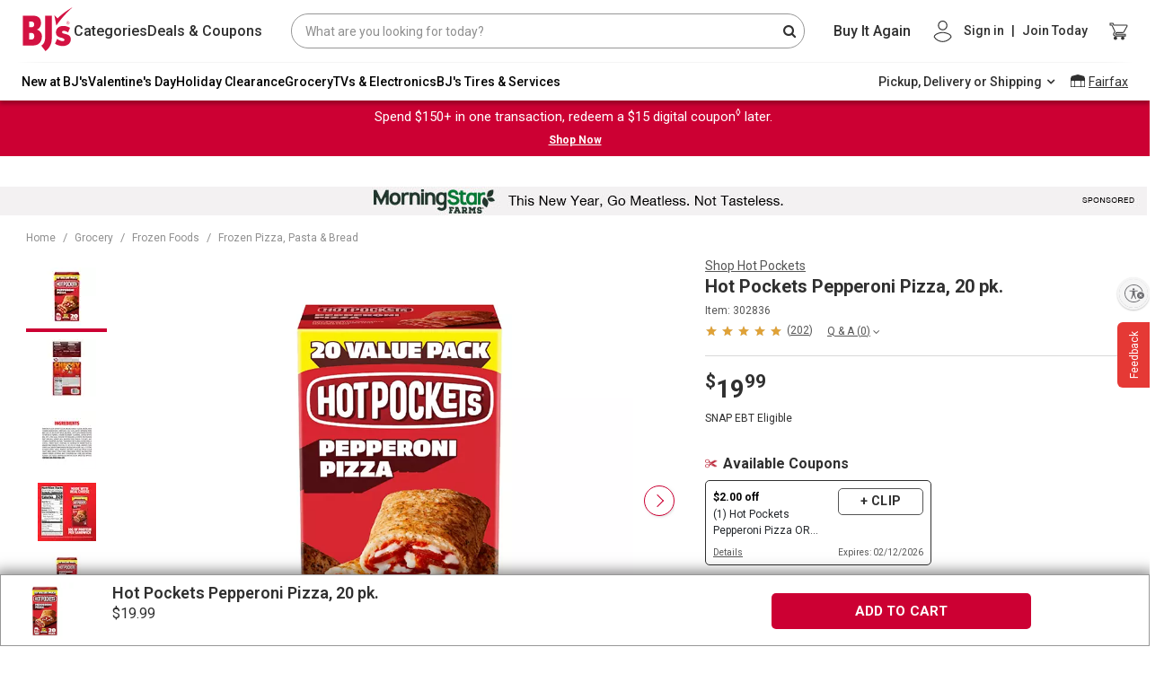

--- FILE ---
content_type: image/svg+xml;charset=utf-8
request_url: https://a40.usablenet.com/pt/c/img/usntA40OffL36.svg
body_size: 780
content:
<svg enable-background="new 0 0 34.0903 32.0001" viewBox="0 0 34.0903 32.0001" xmlns="http://www.w3.org/2000/svg"><g fill="#6c6c70"><path d="m25.7706 26.8417c-2.5892 2.3342-6.0067 3.7673-9.7673 3.7673-2.8955-.0137-5.7239-.8737-8.137-2.474-4.0643-2.696-6.4973-7.2579-6.472-12.135 0-8.0684 6.5407-14.609 14.609-14.609 6.7391 0 12.3968 4.5693 14.0833 10.7743.5687.1754 1.105.4211 1.6086.7169-1.4513-7.3434-7.9227-12.8824-15.6919-12.8821-4.2457-.0112-8.3196 1.6761-11.314 4.686-.7418.7416-1.4089 1.5544-1.9916 2.4266-4.9089 7.3476-2.9319 17.2834 4.4156 22.1924 2.6371 1.746 5.7273 2.6827 8.89 2.695 4.2457.0112 8.3196-1.6761 11.314-4.686.0641-.0641.1188-.1356.1818-.2007-.5966-.0256-1.175-.1172-1.7285-.2717z"/><path d="m15.6443 6.817c1.0493 0 1.9.8507 1.9 1.9s-.8507 1.9-1.9 1.9-1.9-.8507-1.9-1.9c-.0033-1.046.842-1.8967 1.888-1.9zm6.659 5.39c-1.3995.2106-2.8127.3166-4.228.317-.211 0-.423.317-.423.528v4.333l2.325 7.5c.1423.3793-.046.8026-.423.951-.0842.0814-.2008.1203-.317.106-.2799.0085-.5344-.1613-.634-.423l-2.536-5.913c-.106-.423-.634-.423-.846 0l-2.537 5.919c-.1121.2514-.3588.416-.634.423-.106 0-.211-.106-.317-.106-.423-.106-.528-.528-.423-.951l2.325-7.5v-4.338c.0258-.2617-.162-.4961-.423-.528-1.373-.108-2.853-.108-4.227-.318-.3937-.0822-.6651-.444-.634-.845.0823-.3941.4446-.6657.846-.634 2.1422.2147 4.294.3206 6.447.317 2.153.0036 4.3048-.1022 6.447-.317.423 0 .846.211.846.634s-.212.845-.634.845z"/><path d="m27.8293 13.217c-3.4579 0-6.261 2.8032-6.261 6.261s2.8031 6.261 6.261 6.261c3.4578 0 6.261-2.8032 6.261-6.261 0-3.4579-2.8032-6.261-6.261-6.261zm2.3187 7.5959c.2717.2717.2717.7122 0 .9838-.2717.2717-.7122.2717-.9838 0l-1.3349-1.3348-1.3352 1.3352c-.2717.2716-.7122.2716-.9839 0-.2717-.2717-.2717-.7122 0-.9838l1.3352-1.3352-1.3352-1.3352c-.2717-.2717-.2717-.7122 0-.9838.2717-.2717.7122-.2717.9839 0l1.3352 1.3351 1.3349-1.3348c.2716-.2717.7121-.2717.9838 0 .2717.2716.2717.7121 0 .9838l-1.3348 1.335z"/></g></svg>

--- FILE ---
content_type: image/svg+xml
request_url: https://images-v2.labelinsight.com/5ad3e52c-a4f1-11f0-9102-c6bd27042288.svg
body_size: 8146
content:
<svg width="310" height="1102.1" font-family="Nimbus Sans L, Helvetica Neue, Helvetica, Arial, sans-serif" letter-spacing="0" xmlns="http://www.w3.org/2000/svg" viewBox="0 0 310 1102.1" data-reactroot=""><rect width="100%" height="100%" fill="white"></rect><line x1="3.5" x2="306.5" y1="5" y2="5" stroke="black" stroke-width="3"></line><line x1="3.5" x2="306.5" y1="533.1" y2="533.1" stroke="black" stroke-width="3"></line><line x1="5" x2="5" y1="5" y2="533.1" stroke="black" stroke-width="3"></line><line x1="305" x2="305" y1="5" y2="533.1" stroke="black" stroke-width="3"></line><g class="header"><text x="11" y="37.1" font-size="32" font-weight="bold" text-anchor="center">Nutrition Facts</text><line x1="11" x2="299" y1="42.1" y2="42.1" stroke="black" stroke-width="1"></line><text x="0" y="59.1" font-size="14"><tspan x="11">20 servings per container</tspan><tspan x="11" y="77.1" font-size="14" font-weight="bold">Serving size</tspan><tspan x="299" y="65.1" dy="12" font-weight="bold" text-anchor="end">1 sandwich (127g)</tspan></text><line x1="11" x2="299" y1="87.1" y2="87.1" stroke="black" stroke-width="7"></line></g><g class="calories"><text x="0" y="123.1" font-size="12"><tspan x="13" dy="-16" font-weight="bold">Amount per serving</tspan><tspan x="11" y="137.1" font-size="32" font-weight="bold">Calories</tspan><tspan x="299" y="137.1" font-size="44" font-weight="bold" text-anchor="end">330</tspan></text><line x1="11" x2="299" y1="145.1" y2="145.1" stroke="black" stroke-width="3"></line></g><g class="nutrients"><g class="percent-daily-value"><text x="299" y="161.1" font-size="12" text-anchor="end">% Daily Value*</text><line x1="11" x2="299" y1="166.1" y2="166.1" stroke="black" stroke-width="1"></line></g><text x="10" y="183.1" font-size="16" font-weight="bold" text-anchor="start">Total Fat<tspan font-weight="normal">  15g</tspan></text><text x="299" y="183.1" font-size="16" font-weight="bold" text-anchor="end">  19%</text><line x1="11" x2="299" y1="188.1" y2="188.1" stroke="black" stroke-width="1"></line><text x="30" y="205.1" font-size="16" font-weight="normal" text-anchor="start">Saturated Fat<tspan font-weight="normal">  7g</tspan></text><text x="299" y="205.1" font-size="16" font-weight="bold" text-anchor="end">  35%</text><line x1="11" x2="299" y1="210.1" y2="210.1" stroke="black" stroke-width="1"></line><text x="30" y="227.1" font-size="16" text-anchor="start"><tspan font-style="italic">Trans </tspan><tspan>Fat</tspan><tspan>  0g</tspan></text><line x1="11" x2="299" y1="232.1" y2="232.1" stroke="black" stroke-width="1"></line><text x="10" y="249.1" font-size="16" font-weight="bold" text-anchor="start">Cholesterol<tspan font-weight="normal">  25mg</tspan></text><text x="299" y="249.1" font-size="16" font-weight="bold" text-anchor="end">  8%</text><line x1="11" x2="299" y1="254.1" y2="254.1" stroke="black" stroke-width="1"></line><text x="10" y="271.1" font-size="16" font-weight="bold" text-anchor="start">Sodium<tspan font-weight="normal">  690mg</tspan></text><text x="299" y="271.1" font-size="16" font-weight="bold" text-anchor="end">  30%</text><line x1="11" x2="299" y1="276.1" y2="276.1" stroke="black" stroke-width="1"></line><text x="10" y="293.1" font-size="16" font-weight="bold" text-anchor="start">Total Carbohydrate<tspan font-weight="normal">  39g</tspan></text><text x="299" y="293.1" font-size="16" font-weight="bold" text-anchor="end">  14%</text><line x1="11" x2="299" y1="298.1" y2="298.1" stroke="black" stroke-width="1"></line><text x="30" y="315.1" font-size="16" font-weight="normal" text-anchor="start">Dietary Fiber<tspan font-weight="normal">  1g</tspan></text><text x="299" y="315.1" font-size="16" font-weight="bold" text-anchor="end">  4%</text><line x1="11" x2="299" y1="320.1" y2="320.1" stroke="black" stroke-width="1"></line><text x="50" y="337.1" font-size="16" font-weight="normal">Total Sugars<!-- --> <!-- -->  4g</text><line x1="11" x2="299" y1="342.1" y2="342.1" stroke="black" stroke-width="1"></line><text x="50" y="359.1" font-size="16" font-weight="normal">Includes 2g Added Sugars</text><text x="299" y="359.1" font-size="16" font-weight="bold" text-anchor="end">  4%</text><line x1="11" x2="299" y1="364.1" y2="364.1" stroke="black" stroke-width="1"></line><text x="10" y="381.1" font-size="16" font-weight="bold" text-anchor="start">Protein<tspan font-weight="normal">  10g</tspan></text><text x="299" y="381.1" font-size="16" font-weight="bold" text-anchor="end">  16%</text><line x1="11" x2="299" y1="391.1" y2="391.1" stroke="black" stroke-width="7"></line><text x="10" y="411.1" font-size="16" font-weight="normal" text-anchor="start">Vitamin D<tspan font-weight="normal">  0mcg</tspan></text><text x="299" y="411.1" font-size="16" font-weight="normal" text-anchor="end">  0%</text><line x1="11" x2="299" y1="416.1" y2="416.1" stroke="black" stroke-width="1"></line><text x="10" y="433.1" font-size="16" font-weight="normal" text-anchor="start">Calcium<tspan font-weight="normal">  180mg</tspan></text><text x="299" y="433.1" font-size="16" font-weight="normal" text-anchor="end">  15%</text><line x1="11" x2="299" y1="438.1" y2="438.1" stroke="black" stroke-width="1"></line><text x="10" y="455.1" font-size="16" font-weight="normal" text-anchor="start">Iron<tspan font-weight="normal">  2.5mg</tspan></text><text x="299" y="455.1" font-size="16" font-weight="normal" text-anchor="end">  15%</text><line x1="11" x2="299" y1="460.1" y2="460.1" stroke="black" stroke-width="1"></line><text x="10" y="477.1" font-size="16" font-weight="normal" text-anchor="start">Potassium<tspan font-weight="normal">  230mg</tspan></text><text x="299" y="477.1" font-size="16" font-weight="normal" text-anchor="end">  4%</text><line x1="11" x2="299" y1="485.1" y2="485.1" stroke="black" stroke-width="3"></line></g><g class="footnote"><text y="489.1" font-size="12"><tspan x="11" dy="12">* The % Daily Value tells you how much a nutrient</tspan><tspan x="11" dy="12">in a serving of food contributes to a daily diet. 2000</tspan><tspan x="11" dy="12">calories a day is used for general nutrition advice.</tspan></text></g><g class="ingredients"><text x="5" y="541.1" font-size="16" font-weight="normal"><tspan x="5" dy="16" font-weight="bold">INGREDIENTS:</tspan> ENRICHED FLOUR</text><text x="5" y="557.1" font-size="16"><tspan x="5" dy="16">(WHEAT FLOUR, MALTED BARLEY</tspan><tspan x="5" dy="16">FLOUR, NIACIN, IRON, THIAMINE</tspan><tspan x="5" dy="16">MONONITRATE, RIBOFLAVIN, FOLIC</tspan><tspan x="5" dy="16">ACID), WATER, PEPPERONI (PORK,</tspan><tspan x="5" dy="16">BEEF, SALT, 2% OR LESS OF SPICES,</tspan><tspan x="5" dy="16">DEXTROSE, LACTIC ACID STARTER</tspan><tspan x="5" dy="16">CULTURE, OLEORESIN OF PAPRIKA,</tspan><tspan x="5" dy="16">SODIUM ASCORBATE, FLAVORING,</tspan><tspan x="5" dy="16">SODIUM NITRITE, BHA, BHT, CITRIC</tspan><tspan x="5" dy="16">ACID), REDUCED FAT MOZZARELLA</tspan><tspan x="5" dy="16">CHEESE (PASTEURIZED PART SKIM</tspan><tspan x="5" dy="16">MILK, NONFAT MILK, MODIFIED FOOD</tspan><tspan x="5" dy="16">STARCH *, CULTURES, SALT, VITAMIN</tspan><tspan x="5" dy="16">A PALMITATE, ENZYMES,</tspan><tspan x="5" dy="16">*INGREDIENTS NOT IN REGULAR</tspan><tspan x="5" dy="16">MOZZARELLA CHEESE), TOMATO</tspan><tspan x="5" dy="16">PASTE, VEGETABLE OIL (SOYBEAN</tspan><tspan x="5" dy="16">OIL AND/OR PALM OIL AND/OR</tspan><tspan x="5" dy="16">FRACTIONATED PALM OIL), 2% OR</tspan><tspan x="5" dy="16">LESS OF SUGAR, MODIFIED FOOD</tspan><tspan x="5" dy="16">STARCH, SALT, DOUGH</tspan><tspan x="5" dy="16">CONDITIONER BLEND (CALCIUM</tspan><tspan x="5" dy="16">SULFATE, SALT, L-CYSTEINE</tspan><tspan x="5" dy="16">HYDROCHLORIDE, GARLIC POWDER,</tspan><tspan x="5" dy="16">ENZYMES), BLEACHED WHEAT</tspan><tspan x="5" dy="16">FLOUR, YEAST, DRIED GARLIC,</tspan><tspan x="5" dy="16">CITRUS FIBER, DRIED ONION, SPICES,</tspan><tspan x="5" dy="16">MALTODEXTRIN, TOMATO POWDER,</tspan><tspan x="5" dy="16">DEXTROSE, WHEY, POTASSIUM SALT,</tspan><tspan x="5" dy="16">CITRIC ACID, NATURAL FLAVOR, SOY</tspan><tspan x="5" dy="16">FLOUR, PAPRIKA OLEORESIN COLOR,</tspan><tspan x="5" dy="16">DRIED EGG WHITES.</tspan></text></g><g class="warnings"><text x="5" y="1077.1" font-size="16" font-weight="bold"><tspan x="5" dy="16">CONTAINS: EGG, WHEAT, MILK, SOY.</tspan></text></g></svg>